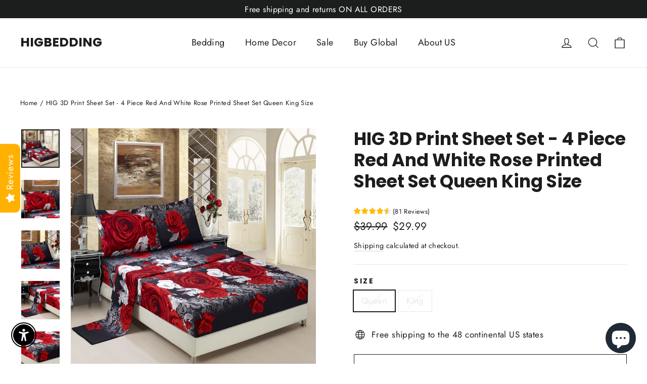

--- FILE ---
content_type: application/javascript
request_url: https://cdn.ryviu.com/v/static/js/r.c66ea452.js
body_size: 1006
content:
"use strict";(window.ryviuWebpack=window.ryviuWebpack||[]).push([[2041],{1245:function(t,e,r){var i=r(6880),n=r.n(i),a=r(7705),o=r.n(a)()(n());o.push([t.id,"","",{version:3,sources:[],names:[],mappings:"",sourceRoot:""}]),e.Z=o},1592:function(t,e,r){r.r(e),r.d(e,{default:function(){return f}});var i=function(){var t=this,e=t.$createElement,r=t._self._c||e;return t.review_widget.featureSidebar?r("div",{staticClass:"r--feature-masonry",staticStyle:{background:"'#333'"},attrs:{id:"r--ryviu-theme"}},[r("div",{staticClass:"r--review-right",style:t.styleButton,attrs:{id:"r--show-more-right"},on:{click:function(e){return t.actionShowMore()}}},[r("svg",{staticClass:"star-active",style:{fill:t.review_widget.colorWrite},attrs:{xmlns:"http://www.w3.org/2000/svg",viewBox:"0 0 11.718 11.214"}},[r("path",{attrs:{id:"Path_8","data-name":"Path 8",d:"M6.456.324,7.777,3.015a.6.6,0,0,0,.465.343L11.2,3.8a.626.626,0,0,1,.343,1.077L9.417,6.955a.592.592,0,0,0-.171.563l.514,2.936a.625.625,0,0,1-.905.661L6.211,9.72a.623.623,0,0,0-.587,0L2.957,11.114a.62.62,0,0,1-.905-.661l.514-2.936a.681.681,0,0,0-.171-.563L.216,4.875A.632.632,0,0,1,.559,3.8l2.961-.44a.568.568,0,0,0,.465-.343L5.306.324A.648.648,0,0,1,6.456.324Z",transform:"translate(-0.027 0.025)"}})]),t._v(" "),r("span",[t._v(t._s(t.review_widget.textSidebar&&""!=t.review_widget.textSidebar?t.review_widget.textSidebar:"Reviews"))]),t._v(" "),t.load_more_right?r("span",{staticClass:"r--bg-load"},[r("i",{staticClass:"r--icon-loading-small r--imgLoad"})]):t._e()])]):t._e()};i._withStripped=!0;var n=r(7837),a=r.n(n);function o(t,e){var r=Object.keys(t);if(Object.getOwnPropertySymbols){var i=Object.getOwnPropertySymbols(t);e&&(i=i.filter((function(e){return Object.getOwnPropertyDescriptor(t,e).enumerable}))),r.push.apply(r,i)}return r}function s(t){for(var e=1;e<arguments.length;e++){var r=null!=arguments[e]?arguments[e]:{};e%2?o(Object(r),!0).forEach((function(e){a()(t,e,r[e])})):Object.getOwnPropertyDescriptors?Object.defineProperties(t,Object.getOwnPropertyDescriptors(r)):o(Object(r)).forEach((function(e){Object.defineProperty(t,e,Object.getOwnPropertyDescriptor(r,e))}))}return t}var c={data:function(){return{load_more_right:!1}},computed:s(s({},(0,r(3851).rn)({total_review:function(t){return t.featureExtend.total_review},data_send:function(t){return t.featureExtend.data_send},load_reviews:function(t){return t.featureExtend.load_reviews},load_more:function(t){return t.featureExtend.load_more},client_settings:function(t){return t.client_settings}})),{},{styleButton:function(){var t={color:this.review_widget.colorWrite,background:this.review_widget.backgroundWrite};return t="left"==this.review_widget.offsetSidebar?Object.assign({},t,{left:"0",transformOrigin:"0% 50%",transform:"rotate(-90deg) translate(-30%, 50%)"}):Object.assign({},t,{right:"0",transformOrigin:"100% 50%",transform:"rotate(90deg) translate(45%, 50%)"})},total:function(){return this.ratings?this.ratings.total:0},review_widget:function(){return this.client_settings.review_widget}}),methods:{actionShowMore:function(){this.$emit("showModal")}}},l=r(3379),u=r.n(l),d=r(1245),w={insert:"head",singleton:!1},f=(u()(d.Z,w),d.Z.locals,(0,r(1900).Z)(c,i,[],!1,null,null,null).exports)}}]);

--- FILE ---
content_type: application/javascript
request_url: https://cdn.ryviu.com/v/static/js/r.c47beb52.js
body_size: 1805
content:
"use strict";(window.ryviuWebpack=window.ryviuWebpack||[]).push([[9947],{1139:function(e,t,i){var n=i(6880),r=i.n(n),s=i(7705),o=i.n(s)()(r());o.push([e.id,"","",{version:3,sources:[],names:[],mappings:"",sourceRoot:""}]),t.Z=o},9947:function(e,t,i){i.r(t),i.d(t,{default:function(){return _}});var n=function(){var e=this,t=e.$createElement,i=e._self._c||t;return"error"==e.mainLoading?i("div",[e._m(0)]):i("div",{directives:[{name:"observe-visibility",rawName:"v-observe-visibility",value:{callback:e.setFont,once:!0},expression:"{ \n    callback: setFont,\n    once: true\n  }"}],staticClass:"ryviu-wrapper r--style-widget",attrs:{id:"r--feature-theme"}},[i(e.components,{ref:"carousel",tag:"component",attrs:{setting_widget:"Masonry"==e.feature_theme,checkSetting:e.setting},on:{showModal:e.loadComponentModal}}),e._v(" "),i(e.component_modal,{ref:"modal",tag:"component"})],1)};n._withStripped=!0;var r=i(7837),s=i.n(r),o=(i(5289),i(3851)),a=i(9925),d=(i(9991),i(1109)),u=i(8215),l=i(8150);function c(e,t){var i=Object.keys(e);if(Object.getOwnPropertySymbols){var n=Object.getOwnPropertySymbols(e);t&&(n=n.filter((function(t){return Object.getOwnPropertyDescriptor(e,t).enumerable}))),i.push.apply(i,n)}return i}function g(e){for(var t=1;t<arguments.length;t++){var i=null!=arguments[t]?arguments[t]:{};t%2?c(Object(i),!0).forEach((function(t){s()(e,t,i[t])})):Object.getOwnPropertyDescriptors?Object.defineProperties(e,Object.getOwnPropertyDescriptors(i)):c(Object(i)).forEach((function(t){Object.defineProperty(e,t,Object.getOwnPropertyDescriptor(i,t))}))}return e}u.default.mixin(l.default);var f={name:"FeatureExtend",data:function(){return{components:null,component_modal:null,loaded_component:!1,mainLoading:!0,result_find:0,textFind:"",preview:"yes",device:0,myshow:!1,showLeftSidebar:!1,data_widget:"Dinh Tuan",feature_theme:"Carousel",show_modal:!1,show_sidebar:!0}},mixins:[a.default,d.default],props:{reviews_data:String,settings_data:String,title_product:"",total_meta:{type:[Number,String]},product_id:{type:[Number,String]},sidebar:{type:[Number,String],default:0},carousel:{type:[Number,String],default:0},setting:""},components:{},computed:g(g({},(0,o.rn)({data_send:function(e){return e.featureExtend.data_send},client_settings:function(e){return e.client_settings},setting_save:function(e){return e.setting_save}})),{},{styleButton:function(){var e={color:this.review_widget.colorWrite,background:this.review_widget.backgroundWrite};return e="left"==this.review_widget.offsetSidebar?Object.assign({},e,{left:"0",transformOrigin:"0% 50%",transform:"rotate(-90deg) translate(-30%, 50%)"}):Object.assign({},e,{right:"0",transformOrigin:"100% 50%",transform:"rotate(90deg) translate(45%, 50%)"})},setOffset:function(){this.review_widget.offsetSidebar||(this.review_widget.offsetSidebar="right")},design_settings:function(){if(void 0!==this.client_settings)return this.client_settings.design_settings},review_widget:function(){if(void 0!==this.client_settings)return this.client_settings.review_widget}}),mounted:function(){var e=this;"undefined"!=typeof ryviu_global_settings?(this.updateSetting(ryviu_global_settings),(this.carousel||ryviu_global_settings.review_widget.featureSidebar)&&this.setData()):this.getClientSettings(),setTimeout((function(){e.show_modal=!0}),2e3)},methods:g(g({},(0,o.OI)({setReviewsFirstLoad:"featureExtend/setReviewsFirstLoad",updateSetting:"updateSetting",settingEmpty:"settingEmpty"})),{},{setData:function(){this.sidebar&&this.loadComponent("FeatureSideBar"),this.carousel&&(""!=this.product_id&&(this.data_send.product_id=this.product_id),this.loadComponent("FeatureCarousel"))},setFont:function(e){var t=this;3!=this.client_settings.plan&&this.design_settings&&this.setFontWidget(this.design_settings,".r--style-widget"),"setting"==e&&setTimeout((function(){t.reload_masonry()}),500)},setDefaultWidget:function(e,t){this.setting_save.review_widget[e]||(this.review_widget[e]=t)},loadComponent:function(e){var t=this,n=[Promise.resolve().then(i.bind(i,8215)),i(2297)("./".concat(e))];Promise.all(n).then((function(e){e[0].default;t.components=e[1].default}))},loadComponentModal:function(){var e=this,t=[Promise.resolve().then(i.bind(i,8215)),Promise.all([i.e(2278),i.e(2924),i.e(569),i.e(977),i.e(8015),i.e(1828),i.e(9468),i.e(730),i.e(7247),i.e(3945),i.e(8762),i.e(816),i.e(233),i.e(7826),i.e(9531),i.e(997),i.e(5566)]).then(i.bind(i,5566))];Promise.all(t).then((function(t){t[0].default;e.component_modal=t[1].default,setTimeout((function(){e.$refs.modal.showModal()}),1)}))},getClientSettings:function(){var e=this;this.$store.dispatch("featureExtend/ryviuRequest",{ajax:"get-reviews-data",type:"setReviewsFirstLoad"}).then((function(t){if("error"!=t.status){e.updateSetting(t.client_settings);var i=document.querySelectorAll(".r--widget-exten-feature");i.length>0&&i.forEach((function(e){e.style.minHeight="auto"})),(e.sidebar&&t.client_settings.review_widget.featureSidebar||e.carousel)&&e.setData(),e.sidebar&&!t.client_settings.review_widget.featureSidebar&&document.getElementBys&&document.getElementBys.$refs.demo.changeId("r--ryviu-sidebar-wp").remove()}else e.mainLoading="error"}))}})},m=i(3379),p=i.n(m),h=i(1139),v={insert:"head",singleton:!1},_=(p()(h.Z,v),h.Z.locals,(0,i(1900).Z)(f,n,[function(){var e=this,t=e.$createElement,i=e._self._c||t;return i("div",{staticClass:"r--premium-warning"},[i("p",[e._v("The Featured reviews widget only supports Ryviu's premium accounts. "),i("a",{staticClass:"btn r--button",attrs:{href:"https://app.ryviu.io/#/settings/general",target:"_blank"}},[e._v("Upgrade now")])])])}],!1,null,null,null).exports)}}]);

--- FILE ---
content_type: application/javascript
request_url: https://cdn.ryviu.com/v/static/js/r.43f36052.js
body_size: 148
content:
(window.ryviuWebpack=window.ryviuWebpack||[]).push([[8934],{4849:function(t){t.exports=function(t,r){(null==r||r>t.length)&&(r=t.length);for(var n=0,e=new Array(r);n<r;n++)e[n]=t[n];return e}},7600:function(t){t.exports=function(t){if(Array.isArray(t))return t}},4258:function(t){t.exports=function(t,r){if("undefined"!=typeof Symbol&&Symbol.iterator in Object(t)){var n=[],e=!0,o=!1,i=void 0;try{for(var u,a=t[Symbol.iterator]();!(e=(u=a.next()).done)&&(n.push(u.value),!r||n.length!==r);e=!0);}catch(t){o=!0,i=t}finally{try{e||null==a.return||a.return()}finally{if(o)throw i}}return n}}},6284:function(t){t.exports=function(){throw new TypeError("Invalid attempt to destructure non-iterable instance.\nIn order to be iterable, non-array objects must have a [Symbol.iterator]() method.")}},8934:function(t,r,n){var e=n(7600),o=n(4258),i=n(1288),u=n(6284);t.exports=function(t,r){return e(t)||o(t,r)||i(t,r)||u()}},1288:function(t,r,n){var e=n(4849);t.exports=function(t,r){if(t){if("string"==typeof t)return e(t,r);var n=Object.prototype.toString.call(t).slice(8,-1);return"Object"===n&&t.constructor&&(n=t.constructor.name),"Map"===n||"Set"===n?Array.from(t):"Arguments"===n||/^(?:Ui|I)nt(?:8|16|32)(?:Clamped)?Array$/.test(n)?e(t,r):void 0}}}}]);